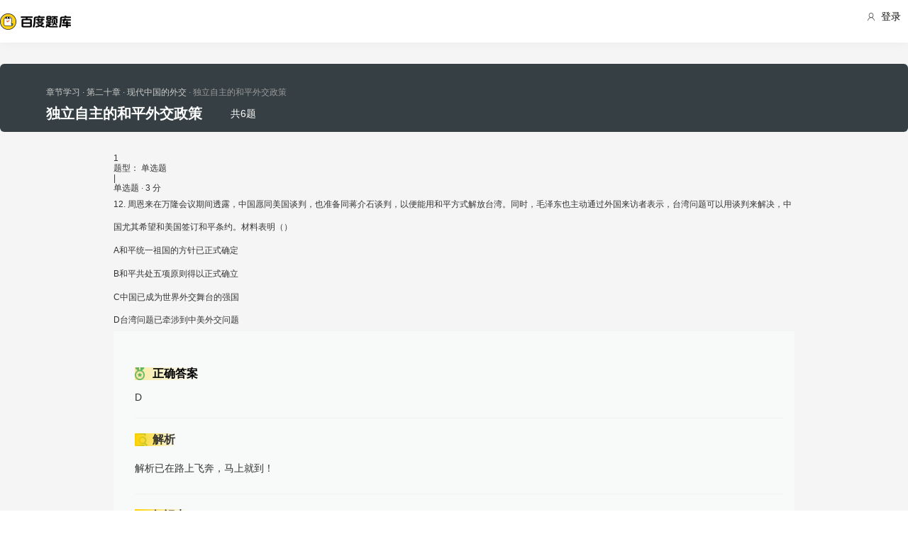

--- FILE ---
content_type: text/html; charset=utf-8
request_url: https://tiku.baidu.com/tikupc/chapterdetail/95a19489680203d8ce2f2443-1-10-knowpoint
body_size: 9957
content:
<!doctype html>
<html lang="en">
    <head>
        <meta charset="utf-8">
        <meta http-equiv="X-UA-Compatible" content="IE=edge">
        
            <meta name="viewport" content="width=device-width,minimum-scale=1.0,maximum-scale=1.0,user-scalable=no">
        
        <meta name="format-detection" content="telephone=no">
        <meta name="apple-mobile-web-app-status-bar-style" content="black"/>
        <meta name="apple-mobile-web-app-capable" content="yes"/>
        <link rel="shortcut icon" href="https://www.baidu.com/cache/icon/favicon.ico" type="image/x-icon">
        <link rel="icon" sizes="any" href="https://www.baidu.com/cache/icon/favicon.svg">
        

        
        <title>
    独立自主的和平外交政策_章节学习_百度题库
</title>
        <meta name="description" content="
    独立自主的和平外交政策专项练习，通过试题学习更好的掌握考点重点，全面把握考点做题技巧。
"/>
        <meta name="keyword" content="试题库,试卷库,智能题库,历年真题,模拟试题,押题,预测试题,高考,会计证,会计从业,会计师,经济师,施工员,建造师,建筑师,造价师,职业资格,证券资格,考研,计算机考试,建筑考试,财会类,医卫类,护士资格,公务员,知识点"/>
       <script>
        var _hmt = _hmt || [];
        (function() {
          var hm = document.createElement("script");
          hm.src = "//hm.baidu.com/hm.js?de54c5cc453c7904719695d12c1a5daa";
          var s = document.getElementsByTagName("script")[0];
          s.parentNode.insertBefore(hm, s);
        })();
        </script>
        <script>
        (function(){
            var bp = document.createElement('script');
            var curProtocol = window.location.protocol.split(':')[0];
            if (curProtocol === 'https') {
                bp.src = 'https://zz.bdstatic.com/linksubmit/push.js';
            }
            else {
                bp.src = 'http://push.zhanzhang.baidu.com/push.js';
            }
            var s = document.getElementsByTagName("script")[0];
            s.parentNode.insertBefore(bp, s);
        })();
        </script>
        
        
            
            
            
        

        
        
    
    
    


        
            
            
            
            
            
            
        

        
        

        

        
        

        
    <link rel="stylesheet" href="//wkstatic.bdimg.com/static/gaokao/static/miti/tikucommon/pkg/tiku_pc_layout_c2f8e2d.css" /><link rel="stylesheet" href="//wkstatic.bdimg.com/static/gaokao/static/miti/tikucommon/static/css/pc/bdjson_e14ca38.css" /><link rel="stylesheet" href="//wkstatic.bdimg.com/static/gaokao/static/miti/tikupc/static/chapterdetail/chapterdetail_4e1ebec.css" /><link rel="stylesheet" href="//wkstatic.bdimg.com/static/gaokao/static/miti/tikupc/pkg/tiku_pc_paperdetail_15f3a26.css" /><link rel="stylesheet" href="//wkstatic.bdimg.com/static/gaokao/static/miti/tikucommon/widget/js/common/login/login_a4bea8e.css" /><link rel="stylesheet" href="//wkstatic.bdimg.com/static/gaokao/static/miti/tikucommon/pkg/tiku_pc_tpl_8c90bc8.css" /><link rel="stylesheet" href="//wkstatic.bdimg.com/static/gaokao/static/miti/tikupc/widget/chapterdetail/titlebar/titlebar_8fae862.css" /><link rel="stylesheet" href="//wkstatic.bdimg.com/static/gaokao/static/miti/tikupc/widget/paperdetail/download_leader/download_leader_fe0cb87.css" /><link rel="stylesheet" href="//wkstatic.bdimg.com/static/gaokao/static/miti/tikupc/widget/paperdetail/que/newAnalyse/newAnalyse_50d1465.css" /><link rel="stylesheet" href="//wkstatic.bdimg.com/static/gaokao/static/miti/tikupc/widget/paperdetail/que/multi/multi_282af4b.css" /><link rel="stylesheet" href="//wkstatic.bdimg.com/static/gaokao/static/miti/tikupc/widget/chapterdetail/nexttolearn/nexttolearn_d1a3dad.css" /><link rel="stylesheet" href="//wkstatic.bdimg.com/static/gaokao/static/miti/tikupc/widget/chapterdetail/queanalyse/analyse/analyse_ce118ba.css" /><link rel="stylesheet" href="//wkstatic.bdimg.com/static/gaokao/static/miti/tikupc/widget/chapterdetail/queanalyse/recommend/recommend_dd153e4.css" /><link rel="stylesheet" href="//wkstatic.bdimg.com/static/gaokao/static/miti/tikupc/widget/chapterdetail/queanalyse/queanalyse_7a7b422.css" /><link rel="stylesheet" href="//wkstatic.bdimg.com/static/gaokao/static/miti/tikupc/widget/paperdetail/gotop/gotop_2084508.css" /></head>

    <body >
        
    <div class="header">
    <div class="menu">
        <div class="menu-contain clearfix">
            <a id="common-header" href="//wenku.baidu.com" target="_blank"><span class="contain-logo"></span></a>
            <div class="contain-login">
                <div class="login-container">
                    
                        <i class="login-icon iconfont icon-yonghu"></i>
                        登录
                    
                </div>
                <ul class="login-option">
                    <li><a href="//www.baidu.com/p/">我的首页</a></li>
                    <li><a href="//passport.baidu.com/center">账号设置</a></li>
                    <li><a href="//passport.baidu.com/?logout&aid=7&u=%2F%2Ftiku.baidu.com">退出</a></li>
                </ul>
            </div>
            <ul class="contain-ul" id="header-menu">
                
                    
                        <li class="contain-li contain-li-hashover" data-class="zhiye">
                            职业资格类<i class="li-icon iconfont icon-down" data-class="zhiye"></i>
                        </li>
                    
                
                    
                        <li class="contain-li contain-li-hashover" data-class="jianzhu">
                            建筑类<i class="li-icon iconfont icon-down" data-class="jianzhu"></i>
                        </li>
                    
                
                    
                        <li class="contain-li contain-li-hashover" data-class="xueli">
                            学历类<i class="li-icon iconfont icon-down" data-class="xueli"></i>
                        </li>
                    
                
                    
                        <li class="contain-li contain-li-hashover" data-class="caikuai">
                            财会类<i class="li-icon iconfont icon-down" data-class="caikuai"></i>
                        </li>
                    
                
                    
                
                    
                
                    
                        <li class="contain-li contain-li-hashover" data-class="yiyaolei">
                            医药类<i class="li-icon iconfont icon-down" data-class="yiyaolei"></i>
                        </li>
                    
                
                <li class="contain-li contain-li-hashover" data-class="all">
                    全部考试<i class="li-icon iconfont icon-icon86" data-class="all"></i>
                </li>
                
            </ul>
        </div>
    </div>
    <div class="clearfix submenu-container">
    <div class="submenu clearfix">
        
        <ul class="subm-ul zhiye dis-none">
            
            <li class="subm-li"><a href="https://tiku.baidu.com/tikupc/homepage/3f0c844769eae009581bec05" target="_blank">社会工作师</a></li>
            
            <li class="subm-li"><a href="https://tiku.baidu.com/tikupc/homepage/ed6527d3240c844769eaee05" target="_blank">企业法律顾问</a></li>
            
            <li class="subm-li"><a href="https://tiku.baidu.com/tikupc/homepage/1742a8956bec0975f465e205" target="_blank">教师资格证</a></li>
            
            <li class="subm-li"><a href="https://tiku.baidu.com/tikupc/homepage/7e0bbb68a98271fe910ef904" target="_blank">助理社会工作师</a></li>
            
        </ul>
        
        <ul class="subm-ul jianzhu dis-none">
            
            <li class="subm-li"><a href="https://tiku.baidu.com/tikupc/homepage/6c020740be1e650e52ea9905" target="_blank">一级建造师</a></li>
            
            <li class="subm-li"><a href="https://tiku.baidu.com/tikupc/homepage/6840be1e650e52ea55189805" target="_blank">二级建造师</a></li>
            
        </ul>
        
        <ul class="subm-ul xueli dis-none">
            
            <li class="subm-li"><a href="https://tiku.baidu.com/tikupc/homepage/f3eb19e8b8f67c1cfad6b805" target="_blank">考研</a></li>
            
            <li class="subm-li"><a href="https://tiku.baidu.com/tikupc/homepage/1bfd700abb68a98271fefa04" target="_blank">高考</a></li>
            
        </ul>
        
        <ul class="subm-ul caikuai dis-none">
            
            <li class="subm-li"><a href="https://tiku.baidu.com/tikupc/homepage/cd1755270722192e4536f605" target="_blank">会计从业资格</a></li>
            
            <li class="subm-li"><a href="https://tiku.baidu.com/tikupc/homepage/0422192e453610661ed9f405" target="_blank">中级会计师</a></li>
            
            <li class="subm-li"><a href="https://tiku.baidu.com/tikupc/homepage/403610661ed9ad51f01df205" target="_blank">注册会计师CPA</a></li>
            
            <li class="subm-li"><a href="https://tiku.baidu.com/tikupc/homepage/16661ed9ad51f01dc281f105" target="_blank">中级经济师</a></li>
            
            <li class="subm-li"><a href="https://tiku.baidu.com/tikupc/homepage/57270722192e45361066f505" target="_blank">初级会计师</a></li>
            
        </ul>
        
        <ul class="subm-ul jisuanji dis-none">
            
            <li class="subm-li"><a href="https://tiku.baidu.com/tikupc/homepage/f83143323968011ca3009105" target="_blank">计算机四级</a></li>
            
        </ul>
        
        <ul class="subm-ul gongwuyuan dis-none">
            
            <li class="subm-li"><a href="https://tiku.baidu.com/tikupc/homepage/5e192279168884868762d605" target="_blank">警察招考</a></li>
            
            <li class="subm-li"><a href="https://tiku.baidu.com/tikupc/homepage/0079168884868762caaed505" target="_blank">政法干警</a></li>
            
            <li class="subm-li"><a href="https://tiku.baidu.com/tikupc/homepage/4bd97f19227916888486d705" target="_blank">国考</a></li>
            
        </ul>
        
        <ul class="subm-ul yiyaolei dis-none">
            
            <li class="subm-li"><a href="https://tiku.baidu.com/tikupc/homepage/7728915f804d2b160b4ec005" target="_blank">临床执业医师</a></li>
            
            <li class="subm-li"><a href="https://tiku.baidu.com/tikupc/homepage/a95f804d2b160b4e767fcf05" target="_blank">临床助理医师</a></li>
            
            <li class="subm-li"><a href="https://tiku.baidu.com/tikupc/homepage/e22c2af90242a8956bece404" target="_blank">执业中药师</a></li>
            
            <li class="subm-li"><a href="https://tiku.baidu.com/tikupc/homepage/3ef80242a8956bec0975e304" target="_blank">执业西药师</a></li>
            
            <li class="subm-li"><a href="https://tiku.baidu.com/tikupc/homepage/542ded630b1c59eef8c7b405" target="_blank">护士资格</a></li>
            
        </ul>
        

        <div class="all-exm  all dis-none">
            
            <div class="all-ul">
                <span class="all-ul-title">
                    <i class="title-icon iconfont icon-fk"></i>
                    职业资格类
                </span>
                <ul class="all-list clearfix">
                    
                    <li class="all-list-li"><a href="https://tiku.baidu.com/tikupc/homepage/3f0c844769eae009581bec05" target="_blank">社会工作师</a></li>
                    
                    <li class="all-list-li"><a href="https://tiku.baidu.com/tikupc/homepage/ed6527d3240c844769eaee05" target="_blank">企业法律顾问</a></li>
                    
                    <li class="all-list-li"><a href="https://tiku.baidu.com/tikupc/homepage/1742a8956bec0975f465e205" target="_blank">教师资格证</a></li>
                    
                    <li class="all-list-li"><a href="https://tiku.baidu.com/tikupc/homepage/7e0bbb68a98271fe910ef904" target="_blank">助理社会工作师</a></li>
                    
                </ul>
            </div>
            
            <div class="all-ul">
                <span class="all-ul-title">
                    <i class="title-icon iconfont icon-fk"></i>
                    建筑类
                </span>
                <ul class="all-list clearfix">
                    
                    <li class="all-list-li"><a href="https://tiku.baidu.com/tikupc/homepage/6c020740be1e650e52ea9905" target="_blank">一级建造师</a></li>
                    
                    <li class="all-list-li"><a href="https://tiku.baidu.com/tikupc/homepage/6840be1e650e52ea55189805" target="_blank">二级建造师</a></li>
                    
                </ul>
            </div>
            
            <div class="all-ul">
                <span class="all-ul-title">
                    <i class="title-icon iconfont icon-fk"></i>
                    学历类
                </span>
                <ul class="all-list clearfix">
                    
                    <li class="all-list-li"><a href="https://tiku.baidu.com/tikupc/homepage/f3eb19e8b8f67c1cfad6b805" target="_blank">考研</a></li>
                    
                    <li class="all-list-li"><a href="https://tiku.baidu.com/tikupc/homepage/1bfd700abb68a98271fefa04" target="_blank">高考</a></li>
                    
                </ul>
            </div>
            
            <div class="all-ul">
                <span class="all-ul-title">
                    <i class="title-icon iconfont icon-fk"></i>
                    财会类
                </span>
                <ul class="all-list clearfix">
                    
                    <li class="all-list-li"><a href="https://tiku.baidu.com/tikupc/homepage/cd1755270722192e4536f605" target="_blank">会计从业资格</a></li>
                    
                    <li class="all-list-li"><a href="https://tiku.baidu.com/tikupc/homepage/0422192e453610661ed9f405" target="_blank">中级会计师</a></li>
                    
                    <li class="all-list-li"><a href="https://tiku.baidu.com/tikupc/homepage/403610661ed9ad51f01df205" target="_blank">注册会计师CPA</a></li>
                    
                    <li class="all-list-li"><a href="https://tiku.baidu.com/tikupc/homepage/16661ed9ad51f01dc281f105" target="_blank">中级经济师</a></li>
                    
                    <li class="all-list-li"><a href="https://tiku.baidu.com/tikupc/homepage/57270722192e45361066f505" target="_blank">初级会计师</a></li>
                    
                </ul>
            </div>
            
            <div class="all-ul">
                <span class="all-ul-title">
                    <i class="title-icon iconfont icon-fk"></i>
                    计算机类
                </span>
                <ul class="all-list clearfix">
                    
                    <li class="all-list-li"><a href="https://tiku.baidu.com/tikupc/homepage/f83143323968011ca3009105" target="_blank">计算机四级</a></li>
                    
                </ul>
            </div>
            
            <div class="all-ul">
                <span class="all-ul-title">
                    <i class="title-icon iconfont icon-fk"></i>
                    公务员
                </span>
                <ul class="all-list clearfix">
                    
                    <li class="all-list-li"><a href="https://tiku.baidu.com/tikupc/homepage/5e192279168884868762d605" target="_blank">警察招考</a></li>
                    
                    <li class="all-list-li"><a href="https://tiku.baidu.com/tikupc/homepage/0079168884868762caaed505" target="_blank">政法干警</a></li>
                    
                    <li class="all-list-li"><a href="https://tiku.baidu.com/tikupc/homepage/4bd97f19227916888486d705" target="_blank">国考</a></li>
                    
                </ul>
            </div>
            
            <div class="all-ul">
                <span class="all-ul-title">
                    <i class="title-icon iconfont icon-fk"></i>
                    医药类
                </span>
                <ul class="all-list clearfix">
                    
                    <li class="all-list-li"><a href="https://tiku.baidu.com/tikupc/homepage/7728915f804d2b160b4ec005" target="_blank">临床执业医师</a></li>
                    
                    <li class="all-list-li"><a href="https://tiku.baidu.com/tikupc/homepage/a95f804d2b160b4e767fcf05" target="_blank">临床助理医师</a></li>
                    
                    <li class="all-list-li"><a href="https://tiku.baidu.com/tikupc/homepage/e22c2af90242a8956bece404" target="_blank">执业中药师</a></li>
                    
                    <li class="all-list-li"><a href="https://tiku.baidu.com/tikupc/homepage/3ef80242a8956bec0975e304" target="_blank">执业西药师</a></li>
                    
                    <li class="all-list-li"><a href="https://tiku.baidu.com/tikupc/homepage/542ded630b1c59eef8c7b405" target="_blank">护士资格</a></li>
                    
                </ul>
            </div>
            
        </div>
    </div>
    </div>
</div>





        <div class="content-wp">
            
                <div class="main">
                    
    <div class="title-bar">
    <div class="title-inner">
        <ul class="paper-crumbs clearfix">
            <a href="/tikupc/chapterlist/1bfd700abb68a98271fefa04-27-knowpoint-11#dct-19" class="crumbs-link">
                <li>章节学习</li>
                
                    <li>&nbsp;·&nbsp;第二十章</li>
                
                
                    <li>&nbsp;·&nbsp;现代中国的外交</li>
                
                <li class="last">&nbsp;·&nbsp;独立自主的和平外交政策</li>
            </a>
        </ul>
        <ul class="quic-nav clearfix">
            <li class="title">独立自主的和平外交政策</li>
            <li class="count">共6题</li>
            
            
        </ul>
        <!-- <a class="download-btn-wrap">
            <span class="download-btn">
                <span class="donwload-text">知识点详情</span>
            </span>
        </a> -->
    </div>
</div>
<div class="quic-nav-wrap">
    <div class="quic-nav-inner">
        <ul class="paper-crumbs clearfix">
            <a href="/tikupc/chapterlist/1bfd700abb68a98271fefa04-27-knowpoint-11#dct-19" class="crumbs-link">
                <li>章节学习</li>
                
                    <li>&nbsp;·&nbsp;第二十章</li>
                
                
                    <li>&nbsp;·&nbsp;现代中国的外交</li>
                
                <li class="last">&nbsp;·&nbsp;独立自主的和平外交政策</li>
            </a>
        </ul>
        <ul class="quic-nav clearfix">
            <li class="title">独立自主的和平外交政策</li>
            <li class="count">共6题</li>
            
            
        </ul>
        <!-- <a class="download-btn-wrap">
            <span class="download-btn">
                <span class="donwload-text">知识点详情</span>
            </span>
        </a> -->
    </div>
</div>

<div class="downleader">
    <span class="download-icon d-ok"></span>
    <span class="download-icon d-no-word"></span>
    <span class="download-icon d-no-count"></span>
    <div class="downleader-hotpaper">
        <h1 class="paper-title" > 热门试卷</h1>
        <ul class="paper-ul">
            
        </ul>
    </div>
    <span class="downleader-close">X</span>
    <!-- <span class="downleader-ok">知道啦</span> -->
    <a class="downleader-more" href="//tiku.baidu.com/tikupc/paperlist/--0-0-0-1-download">查看更多试卷</a>
</div>


    
    
    <div class="bd-content">
        <div class="quelist-wrap">
            
                
                    <div class="question-box que-select " data-id="e32e2bf90242a8956bece406">
    <div class="question-box-inner">
        <div class="question-top-wrap">
            <div class="queindex-wrap"><span class="queindex">1</span></div>
            <div class="question-type">
                题型：
                
                    单选题
                
            </div>
            <div class="line">|</div>
            <div class="view-analyse">
    
    <!-- <a class="view-collect" href="//gaokao.baidu.com/web/singledetail/e32e2bf90242a8956bece406">收藏</a>
    <a class="view-err" href="//gaokao.baidu.com/web/singledetail/e32e2bf90242a8956bece406">纠错</a> -->
    <!--<a class="view-link" href="//tiku.baidu.com/tikupc/singledetail/e32e2bf90242a8956bece406">查看题目解析 &gt;</a>-->
</div>

        </div>
        
        
        <span class="pieces">
            
                单选题
            
            
                · 3 分
            
        </span>
        
        <div class="que-stem">
    <div class="questem-inner bdjson">
       <p  >12. 周恩来在万隆会议期间透露，中国愿同美国谈判，也准备同蒋介石谈判，以便能用和平方式解放台湾。同时，毛泽东也主动通过外国来访者表示，台湾问题可以用谈判来解决，中国尤其希望和美国签订和平条约。材料表明（）</p> 
    </div>
</div>
<div class="que-options">
    <div class="queoptions-inner bdjson clearfix">
        <div class="opt-item"  ><p  ><span class="prefix"  >A</span><span  >和平统一祖国的方针已正式确定</span></p></div> <div class="opt-item"  ><p  ><span class="prefix"  >B</span><span  >和平共处五项原则得以正式确立</span></p></div> <div class="opt-item"  ><p  ><span class="prefix"  >C</span><span  >中国已成为世界外交舞台的强国</span></p></div> <div class="opt-item"  ><p  ><span class="prefix"  >D</span><span  >台湾问题已牵涉到中美外交问题</span></p></div> 
    </div>
</div>
        <div class="new-analyse-content">
            
                
<div class="new-answer-wrap" data-question="[object Object]">
    <div class="exam-answer">
        <h3 class="exam-answer-title">正确答案</h3>
        
            <div class="answer-item">
                <div class="content exam-answer-content bdjson">
                    <span  >D</span>
                </div>
            </div>
        
    </div>
    
    <div class="exam-analysis exam-info">
        <h3 class="exam-analysis-title"><span class="ic analysis-ic">解析</span></h3>
        <div class="content exam-analysis-content bdjson">
            <p  >解析已在路上飞奔，马上就到！</p>
        </div>
    </div>
    
    
    
    
    
    
    <div class="exam-knowpoint exam-info">
        <h3 class="exam-knowpoint-title"><span class="ic knowpoint-ic">知识点</span></h3>
        <div class="content exam-knowpoint-content bdjson">
            <span class="point">独立自主的和平外交政策</span>
        </div>
    </div>
    
</div>


            
        </div>
    </div>
</div>

                
            
                
                    <div class="question-box que-select " data-id="1f2ceef9aef8941ea76e052f">
    <div class="question-box-inner">
        <div class="question-top-wrap">
            <div class="queindex-wrap"><span class="queindex">1</span></div>
            <div class="question-type">
                题型：
                
                    单选题
                
            </div>
            <div class="line">|</div>
            <div class="view-analyse">
    
    <!-- <a class="view-collect" href="//gaokao.baidu.com/web/singledetail/1f2ceef9aef8941ea76e052f">收藏</a>
    <a class="view-err" href="//gaokao.baidu.com/web/singledetail/1f2ceef9aef8941ea76e052f">纠错</a> -->
    <!--<a class="view-link" href="//tiku.baidu.com/tikupc/singledetail/1f2ceef9aef8941ea76e052f">查看题目解析 &gt;</a>-->
</div>

        </div>
        
        
        <span class="pieces">
            
                单选题
            
            
                · 4 分
            
        </span>
        
        <div class="que-stem">
    <div class="questem-inner bdjson">
       <p  >3．790多年前，成古思汗带领蒙古大军挥舞弯刀驰骋征战，如今他的后代用马头琴向世界传递和平之声。为纪念世界反法西斯战争胜利70周年，内蒙古野马乐团准备了《初升的太阳》等曲目，寓意“和平就是我们的太阳”。这反映了（）</p> 
    </div>
</div>
<div class="que-options">
    <div class="queoptions-inner bdjson clearfix">
        <div class="opt-item"  ><p  ><span class="prefix"  >A</span><span  >世界和平面临诸多难题和挑战</span></p></div> <div class="opt-item"  ><p  ><span class="prefix"  >B</span><span  >和平与发展是当今时代的主题</span></p></div> <div class="opt-item"  ><p  ><span class="prefix"  >C</span><span  >中国人民爱好和平的真诚愿望</span></p></div> <div class="opt-item"  ><p  ><span class="prefix"  >D</span><span  >我国奉行独立自主的和平外交政策</span></p></div> 
    </div>
</div>
        <div class="new-analyse-content">
            
                
<div class="new-answer-wrap" data-question="[object Object]">
    <div class="exam-answer">
        <h3 class="exam-answer-title">正确答案</h3>
        
            <div class="answer-item">
                <div class="content exam-answer-content bdjson">
                    <span  >C</span>
                </div>
            </div>
        
    </div>
    
    <div class="exam-analysis exam-info">
        <h3 class="exam-analysis-title"><span class="ic analysis-ic">解析</span></h3>
        <div class="content exam-analysis-content bdjson">
            <p  >解析已在路上飞奔，马上就到！</p>
        </div>
    </div>
    
    
    
    
    
    
    <div class="exam-knowpoint exam-info">
        <h3 class="exam-knowpoint-title"><span class="ic knowpoint-ic">知识点</span></h3>
        <div class="content exam-knowpoint-content bdjson">
            <span class="point">独立自主的和平外交政策</span>
        </div>
    </div>
    
</div>


            
        </div>
    </div>
</div>

                
            
                
                    <div class="question-box que-select " data-id="f2fd76232f60ddccda38a0a9">
    <div class="question-box-inner">
        <div class="question-top-wrap">
            <div class="queindex-wrap"><span class="queindex">1</span></div>
            <div class="question-type">
                题型：
                
                    单选题
                
            </div>
            <div class="line">|</div>
            <div class="view-analyse">
    
    <!-- <a class="view-collect" href="//gaokao.baidu.com/web/singledetail/f2fd76232f60ddccda38a0a9">收藏</a>
    <a class="view-err" href="//gaokao.baidu.com/web/singledetail/f2fd76232f60ddccda38a0a9">纠错</a> -->
    <!--<a class="view-link" href="//tiku.baidu.com/tikupc/singledetail/f2fd76232f60ddccda38a0a9">查看题目解析 &gt;</a>-->
</div>

        </div>
        
        
        <span class="pieces">
            
                单选题
            
            
                · 4 分
            
        </span>
        
        <div class="que-stem">
    <div class="questem-inner bdjson">
       <p  >17．下示材料说明当时（ &nbsp; &nbsp;）</p><p  ><img data-lazysrc="https://wkphoto.cdn.bcebos.com/9e3df8dcd100baa12e6fa9f84110b912c8fc2e36.jpg"  width="347px" height="142px" class="scale-img" /></p> 
    </div>
</div>
<div class="que-options">
    <div class="queoptions-inner bdjson clearfix">
        <div class="opt-item"  ><p  ><span class="prefix"  >A</span><span  >中美关系已经实现正常化</span></p></div> <div class="opt-item"  ><p  ><span class="prefix"  >B</span><span  >中国已有反霸统一战线构想</span></p></div> <div class="opt-item"  ><p  ><span class="prefix"  >C</span><span  >中国积极参与不结盟运动</span></p></div> <div class="opt-item"  ><p  ><span class="prefix"  >D</span><span  >中国奉行“一边倒”外交政策</span></p></div> 
    </div>
</div>
        <div class="new-analyse-content">
            
                
<div class="new-answer-wrap" data-question="[object Object]">
    <div class="exam-answer">
        <h3 class="exam-answer-title">正确答案</h3>
        
            <div class="answer-item">
                <div class="content exam-answer-content bdjson">
                    <span  >B</span>
                </div>
            </div>
        
    </div>
    
    <div class="exam-analysis exam-info">
        <h3 class="exam-analysis-title"><span class="ic analysis-ic">解析</span></h3>
        <div class="content exam-analysis-content bdjson">
            <p  >解析已在路上飞奔，马上就到！</p>
        </div>
    </div>
    
    
    
    
    
    
    <div class="exam-knowpoint exam-info">
        <h3 class="exam-knowpoint-title"><span class="ic knowpoint-ic">知识点</span></h3>
        <div class="content exam-knowpoint-content bdjson">
            <span class="point">独立自主的和平外交政策</span>
        </div>
    </div>
    
</div>


            
        </div>
    </div>
</div>

                
            
                
                    <div class="question-box que-select " data-id="69b0974bcf84b9d528ea7aad">
    <div class="question-box-inner">
        <div class="question-top-wrap">
            <div class="queindex-wrap"><span class="queindex">1</span></div>
            <div class="question-type">
                题型：
                
                    单选题
                
            </div>
            <div class="line">|</div>
            <div class="view-analyse">
    
    <!-- <a class="view-collect" href="//gaokao.baidu.com/web/singledetail/69b0974bcf84b9d528ea7aad">收藏</a>
    <a class="view-err" href="//gaokao.baidu.com/web/singledetail/69b0974bcf84b9d528ea7aad">纠错</a> -->
    <!--<a class="view-link" href="//tiku.baidu.com/tikupc/singledetail/69b0974bcf84b9d528ea7aad">查看题目解析 &gt;</a>-->
</div>

        </div>
        
        
        <span class="pieces">
            
                单选题
            
            
                · 4 分
            
        </span>
        
        <div class="que-stem">
    <div class="questem-inner bdjson">
       <p  >18．照片是“看得见”的历史。图7和图8记录了新中国两次重大的外交活动，它们所体现的共同原则是（&nbsp;&nbsp;&nbsp;&nbsp; ）</p><p class="ext_text-align_center"  ><img data-lazysrc="https://gss0.baidu.com/7LsWdDW5_xN3otqbppnN2DJv/baidu/pic/item/8435e5dde71190ef883f219cc81b9d16fcfa60a9.jpg"  width="530px" height="237px" class="scale-img" /></p> 
    </div>
</div>
<div class="que-options">
    <div class="queoptions-inner bdjson clearfix">
        <div class="opt-item"  ><p  ><span class="prefix"  >A</span><span  >睦邻友好</span></p></div> <div class="opt-item"  ><p  ><span class="prefix"  >B</span><span  >战略结盟</span></p></div> <div class="opt-item"  ><p  ><span class="prefix"  >C</span><span  >另起炉灶</span></p></div> <div class="opt-item"  ><p  ><span class="prefix"  >D</span><span  >求同存异</span></p></div> 
    </div>
</div>
        <div class="new-analyse-content">
            
                
<div class="new-answer-wrap" data-question="[object Object]">
    <div class="exam-answer">
        <h3 class="exam-answer-title">正确答案</h3>
        
            <div class="answer-item">
                <div class="content exam-answer-content bdjson">
                    <span  >D</span>
                </div>
            </div>
        
    </div>
    
    <div class="exam-analysis exam-info">
        <h3 class="exam-analysis-title"><span class="ic analysis-ic">解析</span></h3>
        <div class="content exam-analysis-content bdjson">
            <p  >解析已在路上飞奔，马上就到！</p>
        </div>
    </div>
    
    
    
    
    
    
    <div class="exam-knowpoint exam-info">
        <h3 class="exam-knowpoint-title"><span class="ic knowpoint-ic">知识点</span></h3>
        <div class="content exam-knowpoint-content bdjson">
            <span class="point">独立自主的和平外交政策</span>
        </div>
    </div>
    
</div>


            
        </div>
    </div>
</div>

                
            
                
                    <div class="question-box que-multi " data-id="7da0ba68a98271fe910ef9af">
    <div class="question-box-inner">
        <div class="question-top-wrap">
            <div class="queindex-wrap"><span class="queindex">1</span></div>
            <div class="question-type">题型：简答题</div>
            <div class="line">|</div>
            <div class="view-analyse">
    
    <!-- <a class="view-collect" href="//gaokao.baidu.com/web/singledetail/7da0ba68a98271fe910ef9af">收藏</a>
    <a class="view-err" href="//gaokao.baidu.com/web/singledetail/7da0ba68a98271fe910ef9af">纠错</a> -->
    <!--<a class="view-link" href="//tiku.baidu.com/tikupc/singledetail/7da0ba68a98271fe910ef9af">查看题目解析 &gt;</a>-->
</div>

        </div>
        
        <span class="pieces">
            
                简答题
            
            
                · 37 分
            
        </span>
        
        <div class="que-stem">
            <div class="questem-inner bdjson">
               <p  >　　38．斯塔夫里阿诺斯在《全球通史》中指出：“在中国长达数千年的历史中，曾有过三次……大革命：第一次发生于公元前221年，它结束了领主封建制，创立了实行中央集权制的帝国：第二次发生于1911年，它结束了帝国，建立了民国：第三次则发生在1949年，它建立了共产党领导的政权。”阅读下列材料，回答问题。</p><p  >材料一 郡县之制 二千年而弗能改矣，合古今上下皆安之……暴之所灭者六国耳，非尽灭三代之所封也。则分之为郡，分之为县， 才可长民者皆居民上……为天下计，则（郡县制）害不如封建之益多安。</p><p class="ext_text-align_left"  >材料二 郡县之失，其专在上……今之君人者，尽四海之内为我郡县犹不足也，人人而疑之，事事而制之。</p><p class="ext_text-align_right"  >—顾炎武《郡县论》</p><p class="ext_text-align_left"  >材料三 图15、16、17分别在1858年4月、1860年12月、1900年7月登载于英国著名漫画杂志Punch。</p><p class="ext_text-align_center"  ><img data-lazysrc="https://gss0.baidu.com/7LsWdDW5_xN3otqbppnN2DJv/baidu/pic/item/5243fbf2b211931370ac55f363380cd790238d82.jpg"  width="495px" height="129px" class="scale-img" /></p><p  >材料四</p><p  >（一）凡革命以前所有满清政府与各国缔结之条约，民国均认为有效，至于条约期满而止……</p><p  >（二）革命以前，满清政府所借之外债及所承认之赔款，民国亦承认偿还之则，不变更其条件……</p><p  >（三）凡革命以前满清政府所让各国国家或各国个人种种之权利，民国政府亦照旧尊重之……</p><p class="ext_text-align_right"  >——孙中山《对外宣言书》</p><p  >材料五 1949年上半年，毛泽东先后提出了“另起炉灶”、“打扫干净屋子再请客”和“一边倒”三条方针。这是根据中国的历史和现实以及当时的国际环境作出的重大决策。</p><p class="ext_text-align_right"  >——中共中央党史研究室《中国共产党历史》</p><p  >（1）根据材料一、二分别概括王夫之、顾炎武对郡县制的看法。结合所学知识，简述郡县制在中国历史发展中的积极作用。</p><p  >（2）根据材料三并结合所学知识，分析这一时期英国媒体对中国的看法及其成因，并指出辛亥革命爆发的外部原因。</p><p  >（3）有评论认为辛亥革命在耸立起彪炳千秋的丰碑的同时，也留下了启迪后人的明鉴。根据材料四并结合所学知识，分析辛亥革命的不足及原因。</p><p  >（4）指出材料五“一边倒”方针的具体体现和中国共产党作出这一决策的国内外环境。结合所学知识，论述毛泽东提出三条外交方针的重点意义。</p>
            </div>
        </div>
        
        <div class="new-analyse-content">
            
                
<div class="new-answer-wrap" data-question="[object Object]">
    <div class="exam-answer">
        <h3 class="exam-answer-title">正确答案</h3>
        
            <div class="answer-item">
                <div class="content exam-answer-content bdjson">
                    <p  >（1）</p><p  >王夫之：从国家考虑，郡县制不如封建制害处多。</p><p  >顾炎武：鄂县橱缺陷在于实行专制主义中央集权制度。作用：郡县制有利于中央对地方的垂直管理，有利于国家统一及稳定，其制为历朝所沿用。</p><p  >（2）</p><p  >看法：丑化中国，认为中国愚昧落后，可任其宰割。</p><p  >成因：英国工业革命后，加剧对外侵略扩张；晚清政府腐朽没落。</p><p  >外部原因：列强的侵略扩张导致民族危机空前严重。</p><p  >（3）</p><p  >不足：对列强抱有幻想，不敢公开反帝，表现出妥协性。</p><p  >原因：中国民族资产阶级力量软弱和政治上不成熟。</p><p  >（4）</p><p  >表现：同苏联、东欧等国家建交；签订《中苏友好同盟互助条约》。</p><p  >国内外环境：新中国百废待兴，迫切需要一个稳定的国际环境；苏联支持新中国，美国敌视新中国。</p><p  >意义：同旧中国的屈辱外交彻底决裂，捍卫了新中国在国际上的独立自主地位．确定了新中国对外关系的基本格局。</p>
                </div>
            </div>
        
    </div>
    
    <div class="exam-analysis exam-info">
        <h3 class="exam-analysis-title"><span class="ic analysis-ic">解析</span></h3>
        <div class="content exam-analysis-content bdjson">
            <p  >解析已在路上飞奔，马上就到！</p>
        </div>
    </div>
    
    
    
    
    
    
    <div class="exam-knowpoint exam-info">
        <h3 class="exam-knowpoint-title"><span class="ic knowpoint-ic">知识点</span></h3>
        <div class="content exam-knowpoint-content bdjson">
            <span class="point">郡县制</span><span class="point">武昌起义</span><span class="point">独立自主的和平外交政策</span>
        </div>
    </div>
    
</div>


            
        </div>
    </div>
</div>

                
            
                
                    <div class="question-box que-select last" data-id="d56764ce05087632311212d5">
    <div class="question-box-inner">
        <div class="question-top-wrap">
            <div class="queindex-wrap"><span class="queindex">1</span></div>
            <div class="question-type">
                题型：
                
                    单选题
                
            </div>
            <div class="line">|</div>
            <div class="view-analyse">
    
    <!-- <a class="view-collect" href="//gaokao.baidu.com/web/singledetail/d56764ce05087632311212d5">收藏</a>
    <a class="view-err" href="//gaokao.baidu.com/web/singledetail/d56764ce05087632311212d5">纠错</a> -->
    <!--<a class="view-link" href="//tiku.baidu.com/tikupc/singledetail/d56764ce05087632311212d5">查看题目解析 &gt;</a>-->
</div>

        </div>
        
        
        <span class="pieces">
            
                单选题
            
            
                · 3 分
            
        </span>
        
        <div class="que-stem">
    <div class="questem-inner bdjson">
       <p class="ext_text-align_left"  >10．日内瓦会议后，毛泽东就外交问题指出：“关门关不住，不能关，而且必须走出去。”这里，“必须走出去”的战略意义在于（ &nbsp; ）</p> 
    </div>
</div>
<div class="que-options">
    <div class="queoptions-inner bdjson clearfix">
        <div class="opt-item"  ><p class="ext_text-align_left"  ><span class="prefix"  >A</span><span  >缓和中苏关系恶化的局面</span></p></div> <div class="opt-item"  ><p class="ext_text-align_left"  ><span class="prefix"  >B</span><span  >行使安理会常任理事国的权力</span></p></div> <div class="opt-item"  ><p class="ext_text-align_left"  ><span class="prefix"  >C</span><span  >重建中美间战略伙伴关系</span></p></div> <div class="opt-item"  ><p class="ext_text-align_left"  ><span class="prefix"  >D</span><span  >发挥在国际关系中应有的作用</span></p></div> 
    </div>
</div>
        <div class="new-analyse-content">
            
                
<div class="new-answer-wrap" data-question="[object Object]">
    <div class="exam-answer">
        <h3 class="exam-answer-title">正确答案</h3>
        
            <div class="answer-item">
                <div class="content exam-answer-content bdjson">
                    <span  >D</span>
                </div>
            </div>
        
    </div>
    
    <div class="exam-analysis exam-info">
        <h3 class="exam-analysis-title"><span class="ic analysis-ic">解析</span></h3>
        <div class="content exam-analysis-content bdjson">
            <p  >解析已在路上飞奔，马上就到！</p>
        </div>
    </div>
    
    
    
    
    
    
    <div class="exam-knowpoint exam-info">
        <h3 class="exam-knowpoint-title"><span class="ic knowpoint-ic">知识点</span></h3>
        <div class="content exam-knowpoint-content bdjson">
            <span class="point">独立自主的和平外交政策</span>
        </div>
    </div>
    
</div>


            
        </div>
    </div>
</div>

                
            

            <div class="nexttolearn">
    <div class="next-inner clearfix">
        
        
            <a class="tolearn-done">棒棒哒，已学完当前知识点</a>
        
        
            <a href="/tikupc/chapterdetail/5ecf670203d8ce2f00662343-1-10-knowpoint" class="nextpoint">学习下一知识点</a>
        
    </div>

    <span class="done">
        
            下一知识点 : 和平共处五项原则
        
    </span>
</div>



                <div class="crumbs">
                    <a href="//tiku.baidu.com/">百度题库</a> >
                    <a href="/tikupc/chapterlist/1bfd700abb68a98271fefa04-0-knowpoint-11">高考</a> >
                    <a href="/tikupc/chapterlist/1bfd700abb68a98271fefa04-27-knowpoint-11">历史</a> >
                    <span>独立自主的和平外交政策</span>
                 </div>

        </div>
        <div class="queanalyse-wrap">
   <div class="close-btn"></div>
   <div class="content-wrap" id="queanalyse-content">
      <div class="guid-to-app-mask">
        <p class="guid-to-app-desc">
            扫码查看<span class="tip">完整</span>答案与解析
        </p>
        <div class="guid-to-app-img"></div>
      </div>
      <div class="analyse-content">

      </div>
   </div>
   <div class="toolbar ui-border-top">
        <ul class="toolbar-ul">
            <li class="pre-li"><span class="pre">上一题</span></li>
            <li class="center-li">
                <span class="current">1</span>/<span class="total">6</span>
            </li>
            <li class="next-li"><span class="next">下一题</span></li>
        </ul>
    </div>
</div>


    </div>


                </div>
            
        </div>

        

    <script type="text/javascript" src="//wkstatic.bdimg.com/static/gaokao/static/miti/tikucommon/static/js/common/mod_87d5831.js"></script><script type="text/javascript" src="//wkstatic.bdimg.com/static/gaokao/static/miti/tikucommon/pkg/tiku_pc_layout_86fa8d5.js"></script><script type="text/javascript" src="//wkstatic.bdimg.com/static/gaokao/static/miti/tikucommon/pkg/tiku_pc_js_common_lib_9e83ea5.js"></script><script type="text/javascript" src="//wkstatic.bdimg.com/static/gaokao/static/miti/tikucommon/widget/js/common/widget/util_20cef10.js"></script><script type="text/javascript" src="//wkstatic.bdimg.com/static/gaokao/static/miti/tikucommon/widget/js/common/widget/widget_df2f900.js"></script><script type="text/javascript" src="//wkstatic.bdimg.com/static/gaokao/static/miti/tikucommon/widget/js/common/login/login_e76e73d.js"></script><script type="text/javascript" src="//wkstatic.bdimg.com/static/gaokao/static/miti/tikucommon/pkg/tiku_pc_tpl_90b8255.js"></script><script type="text/javascript" src="//wkstatic.bdimg.com/static/gaokao/static/miti/tikupc/widget/chapterdetail/titlebar/titlebar_097ae9a.js"></script><script type="text/javascript" src="//wkstatic.bdimg.com/static/gaokao/static/miti/tikupc/widget/paperdetail/que/select/select_3b7f145.js"></script><script type="text/javascript" src="//wkstatic.bdimg.com/static/gaokao/static/miti/tikupc/widget/paperdetail/que/multi/multi_6006a3b.js"></script><script type="text/javascript" src="//wkstatic.bdimg.com/static/gaokao/static/miti/tikupc/widget/chapterdetail/nexttolearn/nexttolearn_5bcb6ab.js"></script><script type="text/javascript" src="//wkstatic.bdimg.com/static/gaokao/static/miti/tikupc/widget/chapterdetail/queanalyse/analyse/analyse_985ad20.js"></script><script type="text/javascript" src="//wkstatic.bdimg.com/static/gaokao/static/miti/tikupc/widget/chapterdetail/queanalyse/recommend/recommend_e686ab7.js"></script><script type="text/javascript" src="//wkstatic.bdimg.com/static/gaokao/static/miti/tikupc/widget/chapterdetail/queanalyse/queanalyse_f717535.js"></script><script type="text/javascript" src="//wkstatic.bdimg.com/static/gaokao/static/miti/tikucommon/static/js/common/third_party/dot_b3b2a52.js"></script><script type="text/javascript" src="//wkstatic.bdimg.com/static/gaokao/static/miti/tikucommon/static/js/pc/third_party/jquery.cookie/jquery.cookie_01f8bbb.js"></script><script type="text/javascript" src="//wkstatic.bdimg.com/static/gaokao/static/miti/tikucommon/static/js/pc/third_party/jquery.nicescroll/jquery.nicescroll_14723f2.js"></script><script type="text/javascript" src="//wkstatic.bdimg.com/static/gaokao/static/miti/tikucommon/static/js/common/util_ae796be.js"></script><script type="text/javascript" src="//wkstatic.bdimg.com/static/gaokao/static/miti/tikucommon/static/js/common/parseQuestion_f43682c.js"></script><script type="text/javascript" src="//wkstatic.bdimg.com/static/gaokao/static/miti/tikucommon/widget/js/common/util_018a083.js"></script><script type="text/javascript" src="//wkstatic.bdimg.com/static/gaokao/static/miti/tikupc/widget/paperdetail/gotop/gotop_a467eb6.js"></script><script type="text/javascript" src="//wkstatic.bdimg.com/static/gaokao/static/miti/tikupc/static/chapterdetail/chapterdetail_a3f3fef.js"></script><script type="text/javascript">!function() {
    var header = require('tikucommon:widget/tpl/pc/header/header.js');
    new header({
        isLogin: false
    });
}();
!function() {
        // 页面数据
        window._data = {};
        window.userInfo = {};
        window.userInfo.isLogin = false;
        // 知识点ID, 打点传参
        _data.kp_id = '95a19489680203d8ce2f2443';
        // 文库嵌套带过来的queid
        _data.queid = '';
        _data.sortQuestionsIds = 'e32e2bf90242a8956bece406,1f2ceef9aef8941ea76e052f,f2fd76232f60ddccda38a0a9,69b0974bcf84b9d528ea7aad,7da0ba68a98271fe910ef9af,d56764ce05087632311212d5';
        _data.verno = '';
        _data.isFromWenku = '';
        window._data.class_id = '1bfd700abb68a98271fefa04';
    }();
!function() {
    require('tikupc:widget/chapterdetail/nexttolearn/nexttolearn.js');
}();
!function() {
    $(function() {
      // 右侧解析管理区
      var QueanalyseMgr = require('tikupc:widget/chapterdetail/queanalyse/queanalyse.js');
      $.ajax({
            url: '//tiku.baidu.com/bigque/interface/getqueinfos?action=getquebykp&format=jsonp',
            dataType:'jsonp',
            jsonpCallback: 'callback',
            data: {
                kp_id: '95a19489680203d8ce2f2443',
                start: '1',
                rn: '10',
                kp_type: 'knowpoint'
            },
            type: "get",
            success: function (json) {
              var returnData;
              if (json.data) {
                  // returnData = json.data.questions;
                  returnData = json.data.question;
              }
              else {
                returnData = json.questions;
              }

              window.queanalyseMgr = new QueanalyseMgr(returnData, {
                  showAn: parseInt('0') || 0,
                  queindex: parseInt('0')|| 0
              });
            }
        });

      var l = ($(window).width() - 1200)/2 + 770 + 30;
      var paperTitle = $('.title-bar .paper-crumbs');
      var scrollMiniHeight = paperTitle.offset().top + paperTitle.height();

      // 初始化
      var queInfoTop = $('.bd-content').offset().top;
      $('.queanalyse-wrap').css('position','fixed');
      $('.queanalyse-wrap').css('left', l);
      $('.queanalyse-wrap').css('top', queInfoTop);

      var wHeigt = $(window).innerHeight();
      var originHeight = wHeigt -70 -138 -20 -2 -2 +40;
      $('.queanalyse-wrap').css('height', originHeight);

      $('.bd-content').css('visibility', 'visible');

      $(window).scroll(function(e){
          s = $(document).scrollTop();
          if(s >= scrollMiniHeight){
              $('.queanalyse-wrap').css('left', l);
              $('.queanalyse-wrap').css('top', 60);
              var overHeight = wHeigt - 60 - 20 - 10;
              $('.queanalyse-wrap').css('height', overHeight);


          }
          else if (s == 0) {
              $('.queanalyse-wrap').css('height', originHeight);
              $('.queanalyse-wrap').css('top', queInfoTop);
          }
          else{
              $('.queanalyse-wrap').css('left', l);
              $('.queanalyse-wrap').css('top', queInfoTop-s);
              var lowHeight = wHeigt - 70 - 138 - 20 -2 -2 + 40 + s;
              $('.queanalyse-wrap').css('height', lowHeight);

          }

          // 通用footer出现, 右侧跟随上移
          var $footer = $('.footer');
          if ($footer.length === 0) {
              return;
          }
          var win = $(window);
          var viewport = {
              top: win.scrollTop(),
              left: win.scrollLeft()
          };
          viewport.right = viewport.left + win.width();
          viewport.bottom = viewport.top + win.height();

          var bounds = $footer.offset();
          bounds.right = bounds.left + $footer.outerWidth();
          bounds.bottom = bounds.top + $footer.outerHeight();

          var s = viewport.bottom-bounds.top;
          if (s >= 0) {
              // $('.queanalyse-wrap').css('top', queInfoTop-s);
              var overHeight = wHeigt - 60 - 20 - 10 -1 -s;
              $('.queanalyse-wrap').css('height', overHeight);
          }
      });



    })
}();
!function() {

    }();</script></body>



    
    
    
    
    
    
    
    


    

    </html>


--- FILE ---
content_type: text/javascript; charset=utf-8
request_url: https://wkstatic.bdimg.com/static/gaokao/static/miti/tikucommon/static/js/common/third_party/dot_b3b2a52.js
body_size: 1309
content:
!function(){"use strict";function e(n,t,r){return("string"==typeof t?t:t.toString()).replace(n.define||a,function(e,t,o,a){return 0===t.indexOf("def.")&&(t=t.substring(4)),t in r||(":"===o?(n.defineParams&&a.replace(n.defineParams,function(e,n,o){r[t]={arg:n,text:o}}),t in r||(r[t]=a)):new Function("def","def['"+t+"']="+a)(r)),""}).replace(n.use||a,function(t,o){n.useParams&&(o=o.replace(n.useParams,function(e,n,t,o){if(r[t]&&r[t].arg&&o){var a=(t+":"+o).replace(/'|\\/g,"_");return r.__exp=r.__exp||{},r.__exp[a]=r[t].text.replace(new RegExp("(^|[^\\w$])"+r[t].arg+"([^\\w$])","g"),"$1"+o+"$2"),n+"def.__exp['"+a+"']"}}));var a=new Function("def","return "+o)(r);return a?e(n,a,r):a})}function n(e){return e.replace(/\\('|\\)/g,"$1").replace(/[\r\t\n]/g," ")}var t,r={version:"1.0.3",templateSettings:{evaluate:/\{\{([\s\S]+?(\}?)+)\}\}/g,interpolate:/\{\{=([\s\S]+?)\}\}/g,encode:/\{\{!([\s\S]+?)\}\}/g,use:/\{\{#([\s\S]+?)\}\}/g,useParams:/(^|[^\w$])def(?:\.|\[[\'\"])([\w$\.]+)(?:[\'\"]\])?\s*\:\s*([\w$\.]+|\"[^\"]+\"|\'[^\']+\'|\{[^\}]+\})/g,define:/\{\{##\s*([\w\.$]+)\s*(\:|=)([\s\S]+?)#\}\}/g,defineParams:/^\s*([\w$]+):([\s\S]+)/,conditional:/\{\{\?(\?)?\s*([\s\S]*?)\s*\}\}/g,iterate:/\{\{~\s*(?:\}\}|([\s\S]+?)\s*\:\s*([\w$]+)\s*(?:\:\s*([\w$]+))?\s*\}\})/g,varname:"it",strip:!0,append:!0,selfcontained:!1,doNotSkipEncoded:!1},template:void 0,compile:void 0};r.encodeHTMLSource=function(e){var n={"&":"&#38;","<":"&#60;",">":"&#62;",'"':"&#34;","'":"&#39;","/":"&#47;"},t=e?/[&<>"'\/]/g:/&(?!#?\w+;)|<|>|"|'|\//g;return function(e){return e?e.toString().replace(t,function(e){return n[e]||e}):""}},t=function(){return this||(0,eval)("this")}(),"undefined"!=typeof module&&module.exports?module.exports=r:"function"==typeof define&&define.amd?define(function(){return r}):t.doT=r;var o={append:{start:"'+(",end:")+'",startencode:"'+encodeHTML("},split:{start:"';out+=(",end:");out+='",startencode:"';out+=encodeHTML("}},a=/$^/;r.template=function(c,i,u){i=i||r.templateSettings;var d,s,p=i.append?o.append:o.split,l=0,f=i.use||i.define?e(i,c,u||{}):c;f=("var out='"+(i.strip?f.replace(/(^|\r|\n)\t* +| +\t*(\r|\n|$)/g," ").replace(/\r|\n|\t|\/\*[\s\S]*?\*\//g,""):f).replace(/'|\\/g,"\\$&").replace(i.interpolate||a,function(e,t){return p.start+n(t)+p.end}).replace(i.encode||a,function(e,t){return d=!0,p.startencode+n(t)+p.end}).replace(i.conditional||a,function(e,t,r){return t?r?"';}else if("+n(r)+"){out+='":"';}else{out+='":r?"';if("+n(r)+"){out+='":"';}out+='"}).replace(i.iterate||a,function(e,t,r,o){return t?(l+=1,s=o||"i"+l,t=n(t),"';var arr"+l+"="+t+";if(arr"+l+"){var "+r+","+s+"=-1,l"+l+"=arr"+l+".length-1;while("+s+"<l"+l+"){"+r+"=arr"+l+"["+s+"+=1];out+='"):"';} } out+='"}).replace(i.evaluate||a,function(e,t){return"';"+n(t)+"out+='"})+"';return out;").replace(/\n/g,"\\n").replace(/\t/g,"\\t").replace(/\r/g,"\\r").replace(/(\s|;|\}|^|\{)out\+='';/g,"$1").replace(/\+''/g,""),d&&(i.selfcontained||!t||t._encodeHTML||(t._encodeHTML=r.encodeHTMLSource(i.doNotSkipEncoded)),f="var encodeHTML = typeof _encodeHTML !== 'undefined' ? _encodeHTML : ("+r.encodeHTMLSource.toString()+"("+(i.doNotSkipEncoded||"")+"));"+f);try{return new Function(i.varname,f)}catch(g){throw"undefined"!=typeof console&&console.log("Could not create a template function: "+f),g}},r.compile=function(e,n){return r.template(e,null,n)},window.doT=r}();

--- FILE ---
content_type: text/javascript; charset=utf-8
request_url: https://wkstatic.bdimg.com/static/gaokao/static/miti/tikupc/widget/chapterdetail/queanalyse/queanalyse_f717535.js
body_size: 1356
content:
define("tikupc:widget/chapterdetail/queanalyse/queanalyse.js",function(e,t,n){var i=e("tikupc:widget/chapterdetail/queanalyse/analyse/analyse.js"),s=e("tikupc:widget/chapterdetail/queanalyse/recommend/recommend.js"),a=function(e,t){this.questions=e||[],this.totalNum=this.questions.length,this.curIndex=0,this.options=t||{},this.closeBtn=$(".queanalyse-wrap .close-btn"),this.analyseWrap=$(".queanalyse-wrap"),this.container=$(".queanalyse-wrap .analyse-content"),this.preBtn=$(".queanalyse-wrap .toolbar .pre-li"),this.preText=this.preBtn.find(".pre"),this.nextBtn=$(".queanalyse-wrap .toolbar .next-li"),this.nextText=this.nextBtn.find(".next"),this.curText=$(".queanalyse-wrap .toolbar .center-li .current"),this.parsedData=new parseQuestion,this.init(),this.totalNum>0&&this.sortedQues()};a.prototype={init:function(){var e=this.options,t=0,n=!1;e.showAn&&(n=!0),"number"==typeof e.queindex&&(t=e.queindex<this.totalNum?e.queindex:this.totalNum-1),this.curIndex=t,this.renderAnalyses(),n&&($(".quelist-wrap").css("left",0),this.analyseWrap.show()),t>0&&this.gotoQueByIndex(!0),this.initEvent()},sortedQues:function(){var e=this,t=_data.sortQuestionsIds.split(","),n=[];$.each(t,function(t,i){$.each(e.questions,function(e,t){return i==t.qid?(n.push(t),!1):void 0})}),this.questions=n},initEvent:function(){var e=this,t=_data.sortQuestionsIds.split(",");this.preBtn.on("click",function(){if(0!=e.curIndex){window.queBottomRecommend=!1,window.isClickScroll=!0,setTimeout(function(){e.curIndex--,e.refreshByIndex(e.curIndex,t[e.curIndex]),e.gotoQueByIndex()},100);var n={kp_id:_data.kp_id,classid:_data.class_id};_data.isFromWenku&&1==_data.isFromWenku&&(n.channel="wenku",n.queid=_data.queid),GKLOG.sendLog("600193",n)}}),this.nextBtn.on("click",function(){if(e.curIndex!=e.totalNum-1){window.queBottomRecommend=!1,window.isClickScroll=!0,setTimeout(function(){e.curIndex++,e.refreshByIndex(e.curIndex,t[e.curIndex]),e.gotoQueByIndex()},100);var n={kp_id:_data.kp_id,classid:_data.class_id};_data.isFromWenku&&1==_data.isFromWenku&&(n.channel="wenku",n.queid=_data.queid),GKLOG.sendLog("600193",n)}}),this.closeBtn.on("click",function(){e.analyseWrap.hide(),$(".quelist-wrap").animate({left:217}),GKLOG.sendLog("600195",{kp_id:_data.kp_id,classid:_data.class_id})})},getQueIdByIndex:function(e){return e>=0&&this.questions[e]?this.questions[e].qid:void 0},getRecommendQue:function(e){var t=$.ajax({url:"//tiku.baidu.com/k12/Recommend/Question?action=que&format=jsonp",dataType:"jsonp",data:{qid:e,type:1},type:"get"});return t},appendRecommend:function(e,t){var n=t;t||(n=this.getQueIdByIndex(e));var i=this.getRecommendQue(n),a=this;i.done(function(e){if(e.data){var t=new s(e.data,a.container);t.init()}})},renderAnalyses:function(e){if(!(this.curIndex>this.totalNum-1)){var t=this;this.container.html(""),this.curText.html(this.curIndex+1),0==this.curIndex&&(this.preBtn.addClass("disable"),this.nextBtn.removeClass("disable")),this.curIndex==this.totalNum-1&&(this.preBtn.removeClass("disable"),this.nextBtn.addClass("disable")),0!=this.curIndex&&this.curIndex!=this.totalNum-1&&(this.preBtn.removeClass("disable"),this.nextBtn.removeClass("disable")),1==this.totalNum&&(this.preBtn.addClass("disable"),this.nextBtn.addClass("disable"));var n=e;e||(n=this.questions[this.curIndex]);var e=n.bdjson;"object"!=typeof e&&(e=JSON.parse(e)),n=this.parsedData.getRenderData({data:e}),n.queChildren&&n.queChildren.length>0?$.each(n.queChildren,function(e,n){var i=$('<div class="item item'+e+'"></div>');i.appendTo(t.container),t.renderAnalyse(n,i,e)}):this.renderAnalyse(n,this.container,-1),window.niceSCROLL&&(window.niceSCROLL.resize(),window.niceSCROLL.doScrollTop(0))}},renderAnalyse:function(e,t,n){var s=this,a=new i(e,{container:t,bigqueIndex:s.curIndex,smallqueIndex:n});a.init()},refreshByIndex:function(e,t){var n=this;this.curIndex=parseInt(e);var i=this.getInfoByQid(t);i.done(function(e){var t=!1;e.data&&e.data.queinfo&&e.data.queinfo.length>0&&(t=e.data.queinfo[0]),n.renderAnalyses(t)})},getInfoByQid:function(e){return e?$.ajax({url:"//tiku.baidu.com/bigque/interface/quedetail?action=info&format=jsonp",dataType:"jsonp",data:{qid:e,type:"bdjson"},type:"get"}):!1},gotoQueByIndex:function(e){var t=this.curIndex,n=$(".quelist-wrap .question-box[data-index="+t+"]");$(".quelist-wrap .question-box").removeClass("selected-quescontainer"),n.addClass("selected-quescontainer"),e?$(window).scrollTop(n.offset().top-60):$("body,html").animate({scrollTop:n.offset().top-60},function(){window.isClickScroll=!1})},destroy:function(){this.unbindEvent()}},n.exports=a});